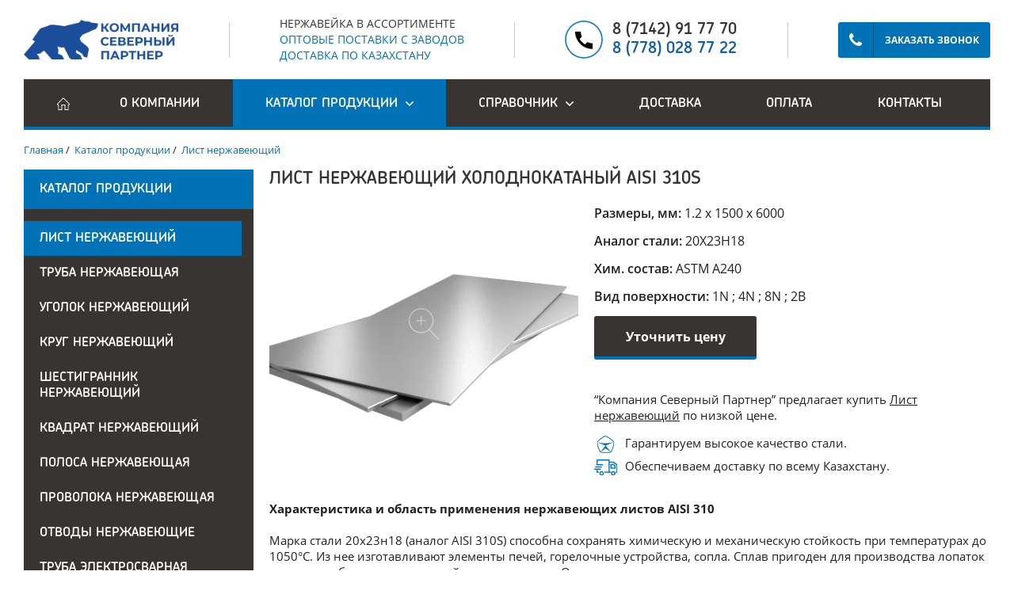

--- FILE ---
content_type: text/html; charset=UTF-8
request_url: https://www.nerzhaveyka.kz/products/list-nerzh/item-12414
body_size: 5589
content:
<!DOCTYPE html><html lang="ru">
<head>
<script async="" src="https://www.googletagmanager.com/gtag/js?id=G-2X6MXR9DLB"></script><script>
                    window.dataLayer = window.dataLayer || [];
                    function gtag(){dataLayer.push(arguments);}
                    gtag('js', new Date());

                    gtag('config', 'G-2X6MXR9DLB');
                </script><meta http-equiv="Content-Type" content="text/html; charset=UTF-8">
<meta http-equiv="X-UA-Compatible" content="IE=edge">
<meta name="viewport" content="width=device-width, initial-scale=1">
<link rel="stylesheet" href="/usertpl/css/bundle.min.css" type="text/css">
<link rel="stylesheet" href="/usertpl/css/styles.css?r=2024-11-21" type="text/css">
<title>Лист нержавеющий (1500 / 6000 / 1.2 / 58 / 106 / 424 / 408 / 404)</title>
<meta name="description" content="Лист нержавеющий холоднокатаный AISI 310S (1500 мм х 6000 мм), толщина 1.2 мм по выгодным ценам с доставкой по всему Казахстану. Продажа металлопроката в ассортименте на сайте!">
</head>
<body>
<div class="mobile">
<div class="mobile_head">
<a class="mobile_logo" href="https://kspartner.kz/" target="_blank"><img src="/usertpl/i/logo.webp" alt=""></a><button class="mobile_toggle js-mobile-toggle"><img src="/usertpl/i/menu.svg" alt=""></button>
</div>
<div class="mobile_content">
<div class="mobile_caption">
<span>НЕРЖАВЕЙКА В АССОРТИМЕНТЕ</span><br>ОПТОВЫЕ ПОСТАВКИ С ЗАВОДОВ<br>ДОСТАВКА ПО КАЗАХСТАНУ
                        </div>
<div class="mobile_menu">
<div class="mobile_menu_item"><a class="mobile_menu_link" href="/">
                                    Главная
                                </a></div>
<div class="mobile_menu_item"><a class="mobile_menu_link" href="/about">О компании</a></div>
<div class="mobile_menu_item">
<div class="mobile_menu_link mobile_menu_link_expand mobile_menu_link_active"><span>Каталог продукции</span></div>
<ul class="mobile_submenu">
<li class="mobile_submenu_item"><a class="mobile_submenu_link" href="/products/list-nerzh">Лист нержавеющий</a></li>
<li class="mobile_submenu_item"><a class="mobile_submenu_link" href="/products/truba">Труба нержавеющая</a></li>
<li class="mobile_submenu_item"><a class="mobile_submenu_link" href="/products/ugolok-nerzh">Уголок нержавеющий</a></li>
<li class="mobile_submenu_item"><a class="mobile_submenu_link" href="/products/krug-nerzh">Круг нержавеющий</a></li>
<li class="mobile_submenu_item"><a class="mobile_submenu_link" href="/products/6grannik-nerzh">Шестигранник нержавеющий</a></li>
<li class="mobile_submenu_item"><a class="mobile_submenu_link" href="/products/kvadrat-nerzh">Квадрат нержавеющий</a></li>
<li class="mobile_submenu_item"><a class="mobile_submenu_link" href="/products/polosa-nerzh">Полоса нержавеющая</a></li>
<li class="mobile_submenu_item"><a class="mobile_submenu_link" href="/products/provoloka">Проволока нержавеющая</a></li>
<li class="mobile_submenu_item"><a class="mobile_submenu_link" href="/products/otvody-nerzh">Отводы нержавеющие</a></li>
<li class="mobile_submenu_item"><a class="mobile_submenu_link" href="/products/truba-electrosvar">Труба электросварная</a></li>
<li class="mobile_submenu_item"><a class="mobile_submenu_link" href="/products/perehody-nerzh">Переходы нержавеющие</a></li>
<li class="mobile_submenu_item"><a class="mobile_submenu_link" href="/products/troyniki">Тройники нержавеющие</a></li>
<li class="mobile_submenu_item"><a class="mobile_submenu_link" href="/products/flants-vorot">Фланцы воротниковые нержавеющие</a></li>
<li class="mobile_submenu_item"><a class="mobile_submenu_link" href="/products/flants-plosk">Фланцы плоские нержавеющие</a></li>
<li class="mobile_submenu_item"><a class="mobile_submenu_link" href="/products/setka">Сетка нержавеющая</a></li>
</ul>
</div>
<div class="mobile_menu_item">
<div class="mobile_menu_link mobile_menu_link_expand"><span>Справочник</span></div>
<ul class="mobile_submenu">
<li class="mobile_submenu_item"><a class="mobile_submenu_link" href="/reference/all">Общая информация</a></li>
<li class="mobile_submenu_item"><a class="mobile_submenu_link" href="/reference/product">О продукции</a></li>
<li class="mobile_submenu_item"><a class="mobile_submenu_link" href="/reference/gost">ГОСТы</a></li>
<li class="mobile_submenu_item"><a class="mobile_submenu_link" href="/reference/aisi">AISI</a></li>
</ul>
</div>
<div class="mobile_menu_item"><a class="mobile_menu_link" href="/delivery">Доставка</a></div>
<div class="mobile_menu_item"><a class="mobile_menu_link" href="/payment">Оплата</a></div>
<div class="mobile_menu_item"><a class="mobile_menu_link" href="/contacts">Контакты</a></div>
</div>
<div class="mobile_phone">
<a href="tel:+77142917770">8 (7142) 91 77 70</a><br><span><a href="tel:+77780287722">8 (778) 028 77 22</a></span>
</div>
<div class="mobile_recall"><div class="buttonx js-modal-open" data-modal="#recall">
<div class="buttonx_image"><img src="/usertpl/i/recall-button.svg" alt=""></div>
<div class="buttonx_text">Заказать звонок</div>
</div></div>
</div>
</div>
<header class="header"><div class="container"><div class="header_wrap">
<a class="header_block logo" href="https://kspartner.kz/" target="_blank"><img src="/usertpl/i/logo.webp" alt=""></a><span class="header_line"></span><div class="header_block caption">
<span>НЕРЖАВЕЙКА В АССОРТИМЕНТЕ</span><br>ОПТОВЫЕ ПОСТАВКИ С ЗАВОДОВ<br>ДОСТАВКА ПО КАЗАХСТАНУ
                            </div>
<span class="header_line"></span><div class="header_block phone"><div class="phone_block">
<a href="tel:+77142917770">8 (7142) 91 77 70</a><br><span><a href="tel:+77780287722">8 (778) 028 77 22</a></span>
</div></div>
<span class="header_line"></span><div class="header_block recall"><div class="buttonx js-modal-open" data-modal="#recall">
<div class="buttonx_image"><img src="/usertpl/i/recall-button.svg" alt=""></div>
<div class="buttonx_text">Заказать звонок</div>
</div></div>
</div></div></header><nav class="menu"><div class="container"><div class="menu_wrap">
<div class="menu_item menu_item_home"><a class="menu_link" href="/"><img src="/usertpl/i/menu-home.svg" alt=""></a></div>
<div class="menu_item"><a class="menu_link" href="/about">О компании</a></div>
<div class="menu_item menu_item_expand">
<a class="menu_link menu_link_expand menu_link_active" href="/products"><span>Каталог продукции</span></a><ul class="submenu">
<li class="submenu_item"><a class="submenu_link" href="/products/list-nerzh">Лист нержавеющий</a></li>
<li class="submenu_item"><a class="submenu_link" href="/products/truba">Труба нержавеющая</a></li>
<li class="submenu_item"><a class="submenu_link" href="/products/ugolok-nerzh">Уголок нержавеющий</a></li>
<li class="submenu_item"><a class="submenu_link" href="/products/krug-nerzh">Круг нержавеющий</a></li>
<li class="submenu_item"><a class="submenu_link" href="/products/6grannik-nerzh">Шестигранник нержавеющий</a></li>
<li class="submenu_item"><a class="submenu_link" href="/products/kvadrat-nerzh">Квадрат нержавеющий</a></li>
<li class="submenu_item"><a class="submenu_link" href="/products/polosa-nerzh">Полоса нержавеющая</a></li>
<li class="submenu_item"><a class="submenu_link" href="/products/provoloka">Проволока нержавеющая</a></li>
<li class="submenu_item"><a class="submenu_link" href="/products/otvody-nerzh">Отводы нержавеющие</a></li>
<li class="submenu_item"><a class="submenu_link" href="/products/truba-electrosvar">Труба электросварная</a></li>
<li class="submenu_item"><a class="submenu_link" href="/products/perehody-nerzh">Переходы нержавеющие</a></li>
<li class="submenu_item"><a class="submenu_link" href="/products/troyniki">Тройники нержавеющие</a></li>
<li class="submenu_item"><a class="submenu_link" href="/products/flants-vorot">Фланцы воротниковые нержавеющие</a></li>
<li class="submenu_item"><a class="submenu_link" href="/products/flants-plosk">Фланцы плоские нержавеющие</a></li>
<li class="submenu_item"><a class="submenu_link" href="/products/setka">Сетка нержавеющая</a></li>
</ul>
</div>
<div class="menu_item menu_item_expand">
<a class="menu_link menu_link_expand" href="/reference"><span>Справочник</span></a><ul class="submenu">
<li class="submenu_item"><a class="submenu_link" href="/reference/all">Общая информация</a></li>
<li class="submenu_item"><a class="submenu_link" href="/reference/product">О продукции</a></li>
<li class="submenu_item"><a class="submenu_link" href="/reference/gost">ГОСТы</a></li>
<li class="submenu_item"><a class="submenu_link" href="/reference/aisi">AISI</a></li>
</ul>
</div>
<div class="menu_item"><a class="menu_link" href="/delivery">Доставка</a></div>
<div class="menu_item"><a class="menu_link" href="/payment">Оплата</a></div>
<div class="menu_item"><a class="menu_link" href="/contacts">Контакты</a></div>
</div></div></nav><main class="main"><div class="inner"><div class="container">
<ul class="way" itemscope="" itemtype="https://schema.org/BreadcrumbList">
<li itemprop="itemListElement" itemscope="" itemtype="https://schema.org/ListItem">
<a itemprop="item" href="/"><span itemprop="name">Главная</span></a><meta itemprop="position" content="1">
</li>
                         /  <li itemprop="itemListElement" itemscope="" itemtype="https://schema.org/ListItem">
<a itemprop="item" href="/products"><span itemprop="name">Каталог продукции</span></a><meta itemprop="position" content="2">
</li>
                         /  <li itemprop="itemListElement" itemscope="" itemtype="https://schema.org/ListItem">
<a itemprop="item" href="/products/list-nerzh"><span itemprop="name">Лист нержавеющий</span></a><meta itemprop="position" content="3">
</li>
</ul>
<div class="catalog">
<div class="catalog_left"><nav class="catalog_menu"><div class="catalog_menu_head"><span>Каталог продукции</span></div>
<ul class="catalog_menu_list">
<li><a class="catalog_menu_link catalog_menu_link_active" href="/products/list-nerzh">Лист нержавеющий</a></li>
<li><a class="catalog_menu_link" href="/products/truba">Труба нержавеющая</a></li>
<li><a class="catalog_menu_link" href="/products/ugolok-nerzh">Уголок нержавеющий</a></li>
<li><a class="catalog_menu_link" href="/products/krug-nerzh">Круг нержавеющий</a></li>
<li><a class="catalog_menu_link" href="/products/6grannik-nerzh">Шестигранник нержавеющий</a></li>
<li><a class="catalog_menu_link" href="/products/kvadrat-nerzh">Квадрат нержавеющий</a></li>
<li><a class="catalog_menu_link" href="/products/polosa-nerzh">Полоса нержавеющая</a></li>
<li><a class="catalog_menu_link" href="/products/provoloka">Проволока нержавеющая</a></li>
<li><a class="catalog_menu_link" href="/products/otvody-nerzh">Отводы нержавеющие</a></li>
<li><a class="catalog_menu_link" href="/products/truba-electrosvar">Труба электросварная</a></li>
<li><a class="catalog_menu_link" href="/products/perehody-nerzh">Переходы нержавеющие</a></li>
<li><a class="catalog_menu_link" href="/products/troyniki">Тройники нержавеющие</a></li>
<li><a class="catalog_menu_link" href="/products/flants-vorot">Фланцы воротниковые нержавеющие</a></li>
<li><a class="catalog_menu_link" href="/products/flants-plosk">Фланцы плоские нержавеющие</a></li>
<li><a class="catalog_menu_link" href="/products/setka">Сетка нержавеющая</a></li>
</ul></nav></div>
<div class="catalog_right">
<h1 class="title">Лист нержавеющий холоднокатаный AISI 310S</h1>
<div class="catalog_data">
<div class="wrap">
<div class="catalog_data_image"><a class="catalog_data_image_item zoom" href="/userfiles/dir/1065/full.png" data-fancybox="catalog"><img src="/userfiles/dir/1065/full.png" alt="Лист нержавеющий холоднокатаный AISI 310S"></a></div>
<div class="catalog_data_content">
<ul class="catalog_data_list">
<li>
<span>Размеры, мм: </span>1.2 х 1500 х 6000</li>
<li>
<span>Аналог стали: </span>20Х23Н18</li>
<li>
<span>Хим. состав: </span>ASTM A240</li>
<li>
<span>Вид поверхности: </span>1N ; 4N ; 8N ; 2B </li>
</ul>
<div class="catalog_data_button"><button class="button js-modal-open js-catalog" data-modal="#catalog" data-title="Лист нержавеющий" data-link="/products/list-nerzh/item-12414" type="button">Уточнить цену</button></div>
<div class="catalog_data_info">
<p>“Компания Северный Партнер” предлагает купить <a href="/products/list-nerzh">Лист нержавеющий</a> по низкой цене.</p>
<ul>
<li>
<img src="/usertpl/i/catalog-icon1.png" alt="">Гарантируем высокое качество стали.
                            </li>
<li>
<img src="/usertpl/i/catalog-icon2.png" alt="">Обеспечиваем доставку по всему Казахстану.
                            </li>
</ul>
</div>
</div>
</div>
<div class="data_content"><strong>Характеристика и область применения нержавеющих листов AISI 310</strong><br />
<br />
Марка стали 20х23н18 (аналог AISI 310S) способна сохранять химическую и механическую стойкость при температурах до 1050&deg;С. Из нее изготавливают элементы печей, горелочные устройства, сопла. Сплав пригоден для производства лопаток газовых турбин, а также деталей камер сгорания. Относительная дешевизна сплава и технологичность в производстве позволили найти для него самое широкое применение во многих отраслях, требующих материалов устойчивых к воздействию агрессивных сред и высоких температур.</div>
<p class="data_title">Другая продукция раздела</p>
<div class="table catalog_table">
<div class="table_head"><div class="table_item">
<div class="table_cell table_cell_title">Наименование</div>
<div class="table_cell table_cell_item">Марка стали</div>
<div class="table_cell table_cell_item">Толщина листа, мм.</div>
<div class="table_cell table_cell_item">Размер листа, мм.</div>
<div class="table_cell table_cell_button"></div>
</div></div>
<div class="table_body">
<div class="table_item">
<div class="table_cell table_cell_title"><p class="node_title"><a href="/products/list-nerzh/item-12794">Лист нержавеющий холоднокатаный</a></p></div>
<div class="table_cell table_cell_item">AISI 904L</div>
<div class="table_cell table_cell_item">2</div>
<div class="table_cell table_cell_item">1250 x 2500</div>
<div class="table_cell table_cell_button"><a class="button table_button" href="/products/list-nerzh/item-12794">Подробнее</a></div>
</div>
<div class="table_item">
<div class="table_cell table_cell_title"><p class="node_title"><a href="/products/list-nerzh/item-12267">Лист нержавеющий холоднокатаный</a></p></div>
<div class="table_cell table_cell_item">AISI 321</div>
<div class="table_cell table_cell_item">0.7</div>
<div class="table_cell table_cell_item">1500 x 6000</div>
<div class="table_cell table_cell_button"><a class="button table_button" href="/products/list-nerzh/item-12267">Подробнее</a></div>
</div>
<div class="table_item">
<div class="table_cell table_cell_title"><p class="node_title"><a href="/products/list-nerzh/item-10110">Лист нержавеющий холоднокатаный</a></p></div>
<div class="table_cell table_cell_item">08Х13</div>
<div class="table_cell table_cell_item">4</div>
<div class="table_cell table_cell_item">1250 x 2500</div>
<div class="table_cell table_cell_button"><a class="button table_button" href="/products/list-nerzh/item-10110">Подробнее</a></div>
</div>
<div class="table_item">
<div class="table_cell table_cell_title"><p class="node_title"><a href="/products/list-nerzh/item-12471">Лист нержавеющий холоднокатаный</a></p></div>
<div class="table_cell table_cell_item">AISI 316Ti</div>
<div class="table_cell table_cell_item">3</div>
<div class="table_cell table_cell_item">1250 x 2500</div>
<div class="table_cell table_cell_button"><a class="button table_button" href="/products/list-nerzh/item-12471">Подробнее</a></div>
</div>
<div class="table_item">
<div class="table_cell table_cell_title"><p class="node_title"><a href="/products/list-nerzh/item-12386">Лист нержавеющий холоднокатаный</a></p></div>
<div class="table_cell table_cell_item">AISI 310S</div>
<div class="table_cell table_cell_item">1</div>
<div class="table_cell table_cell_item">1000 x 2000</div>
<div class="table_cell table_cell_button"><a class="button table_button" href="/products/list-nerzh/item-12386">Подробнее</a></div>
</div>
<div class="table_item">
<div class="table_cell table_cell_title"><p class="node_title"><a href="/products/list-nerzh/item-12217">Лист нержавеющий холоднокатаный</a></p></div>
<div class="table_cell table_cell_item">AISI 321</div>
<div class="table_cell table_cell_item">1.5</div>
<div class="table_cell table_cell_item">1250 x 2500</div>
<div class="table_cell table_cell_button"><a class="button table_button" href="/products/list-nerzh/item-12217">Подробнее</a></div>
</div>
<div class="table_item">
<div class="table_cell table_cell_title"><p class="node_title"><a href="/products/list-nerzh/item-12394">Лист нержавеющий холоднокатаный</a></p></div>
<div class="table_cell table_cell_item">AISI 310S</div>
<div class="table_cell table_cell_item">0.8</div>
<div class="table_cell table_cell_item">1250 x 2500</div>
<div class="table_cell table_cell_button"><a class="button table_button" href="/products/list-nerzh/item-12394">Подробнее</a></div>
</div>
<div class="table_item">
<div class="table_cell table_cell_title"><p class="node_title"><a href="/products/list-nerzh/item-11274">Лист нержавеющий горячекатаный</a></p></div>
<div class="table_cell table_cell_item">08Х13</div>
<div class="table_cell table_cell_item">40</div>
<div class="table_cell table_cell_item">от 1000 до 2000 x от 1000 до 6000</div>
<div class="table_cell table_cell_button"><a class="button table_button" href="/products/list-nerzh/item-11274">Подробнее</a></div>
</div>
<div class="table_item">
<div class="table_cell table_cell_title"><p class="node_title"><a href="/products/list-nerzh/item-13239">Лист нержавеющий горячекатаный</a></p></div>
<div class="table_cell table_cell_item">AISI 430</div>
<div class="table_cell table_cell_item">6</div>
<div class="table_cell table_cell_item">от 1000 до 2000 x от 1000 до 6000</div>
<div class="table_cell table_cell_button"><a class="button table_button" href="/products/list-nerzh/item-13239">Подробнее</a></div>
</div>
<div class="table_item">
<div class="table_cell table_cell_title"><p class="node_title"><a href="/products/list-nerzh/item-11341">Лист нержавеющий горячекатаный</a></p></div>
<div class="table_cell table_cell_item">12Х17</div>
<div class="table_cell table_cell_item">85</div>
<div class="table_cell table_cell_item">от 1000 до 2000 x от 1000 до 6000</div>
<div class="table_cell table_cell_button"><a class="button table_button" href="/products/list-nerzh/item-11341">Подробнее</a></div>
</div>
</div>
</div>
</div>
</div>
</div>
</div></div>
<div class="callback"><div class="container">
<p class="main_title">Остались вопросы?</p>
<p class="main_text">Ответим на вопросы по любой нашей продукции, подберем наиболее подходящие, поможем с выбором, проконсультируем по любым вопросам. Задавайте, мы ждем!</p>
<form class="callback_form"><div class="form_wrap">
<input name="bitrix_id" type="hidden" value="85"><div class="form_group_4 form_input">
<input name="name" type="text" placeholder="Ваше имя"><span class="form_warn">Заполните поле</span>
</div>
<div class="form_group_4 form_input">
<input name="phone" type="text" placeholder="Номер телефона"><span class="form_warn">Заполните поле</span>
</div>
<div class="form_group_4 form_input">
<input name="email" type="text" placeholder="или укажите Email"><span class="form_warn">Заполните поле</span>
</div>
<div class="form_group_4"><button class="buttonx" type="submit"><span class="buttonx_image"><img src="/usertpl/i/callback-button.svg" alt=""></span><span class="buttonx_text">Отправить заявку</span></button></div>
</div></form>
<p class="callback_text"><a class="main-phone" href="tel:+77142917770">8 (7142) <span>91 77 70</span></a></p>
<p class="callback_text">Если неудобно, вы можете <span class="callback_text_dashed js-modal-open" data-modal="#recall">Заказать звонок</span></p>
<p class="callback_text">Приезжайте: <span>Казахстан, г. Костанай, ул. Мауленова, дом 16/2</span></p>
</div></div></main><div style="display: none;"><div itemscope="" itemtype="https://schema.org/LocalBusiness">
<link itemprop="image" href="https://www.nerzhaveyka.kz/userfiles/upload/node/19609/map.jpg">
<div itemprop="name">ТОО «Компания Северный партнер»</div>
<div>Email: <span itemprop="email">info@nerzhaveyka.kz</span>
</div>
<div>Phone: <span itemprop="telephone">+77780287722</span>
</div>
<div>Url: <span itemprop="url">https://www.nerzhaveyka.kz</span>
</div>
<div itemtype="http://schema.org/GeoCoordinates" itemscope="" itemprop="geo">
<meta itemprop="latitude" content="53.215131">
<meta itemprop="longitude" content="63.594309">
</div>
<div itemtype="http://schema.org/PostalAddress" itemscope="" itemprop="address">
<div itemprop="streetAddress">ул. Мауленова, 16/2</div>
<div>
<span itemprop="addressLocality">Костанай</span>, <span itemprop="addressRegion">Костанайская область</span><span itemprop="postalCode">110000</span>
</div>
</div>
</div></div>
<footer class="footer"><div class="container"><div class="footer_wrap">
<div class="footer_block footer_left">
<div class="footer_left_block">
<p class="footer_title">Товарищество с ограниченной ответственностью</p>
<p class="footer_caption">Компания северный партнер</p>
</div>
<div class="footer_left_block">
<p class="footer_text"><a href="tel:+77142917770">8 (7142) 91 77 70</a></p>
<p class="footer_text">Казахстан, г. Костанай, ул. Мауленова, дом 16/2</p>
</div>
</div>
<div class="footer_block">
<p class="footer_text"><a href="/products/list-nerzh">Лист нержавеющий</a></p>
<p class="footer_text"><a href="/products/truba">Труба нержавеющая</a></p>
<p class="footer_text"><a href="/products/ugolok-nerzh">Уголок нержавеющий</a></p>
<p class="footer_text"><a href="/products/krug-nerzh">Круг нержавеющий</a></p>
<p class="footer_text"><a href="/products/6grannik-nerzh">Шестигранник нержавеющий</a></p>
<p class="footer_text"><a href="/products/kvadrat-nerzh">Квадрат нержавеющий</a></p>
<p class="footer_text"><a href="/products/polosa-nerzh">Полоса нержавеющая</a></p>
</div>
<div class="footer_block">
<p class="footer_text"><a href="/products/provoloka">Проволока нержавеющая</a></p>
<p class="footer_text"><a href="/products/otvody-nerzh">Отводы нержавеющие</a></p>
<p class="footer_text"><a href="/products/truba-electrosvar">Труба электросварная</a></p>
<p class="footer_text"><a href="/products/perehody-nerzh">Переходы нержавеющие</a></p>
<p class="footer_text"><a href="/products/troyniki">Тройники нержавеющие</a></p>
<p class="footer_text"><a href="/products/flants-vorot">Фланцы воротниковые нержавеющие</a></p>
<p class="footer_text"><a href="/products/flants-plosk">Фланцы плоские нержавеющие</a></p>
</div>
<div class="footer_block">
<p class="footer_text"><a href="https://laser10.kz/" target="_blank">
                                        Лазерная резка
                                    </a></p>
<p class="footer_text"><a href="/about">О компании</a></p>
<p class="footer_text"><a href="/products">Каталог продукции</a></p>
<p class="footer_text"><a href="/reference">Справочник</a></p>
<p class="footer_text"><a href="/delivery">Доставка</a></p>
<p class="footer_text"><a href="/payment">Оплата</a></p>
<p class="footer_text"><a href="/contacts">Контакты</a></p>
</div>
<div class="footer_block footer_right">
<div class="footer_right_block">
<p class="footer_title">Поделиться в соцсети:</p>
<div class="social">
<a class="social_item" href="https://www.youtube.com/@kspartner10" target="_blank"><img src="/usertpl/i/icon-youtube.svg" alt=""></a><a class="social_item" href="https://www.instagram.com/ks_partner.kz" target="_blank"><img src="/usertpl/i/icon-instagram.svg" alt=""></a>
</div>
</div>
<div class="footer_count"><script src="/usertpl/js/liveinternet.js"></script></div>
<div class="footer_right_block"><p class="footer_text">Разработано в <a href="//smartsite.kz" target="_blank" rel="nofollow">SmartSite</a></p></div>
</div>
</div></div></footer><div class="modal">
<div class="modal_overlay">
<div id="recall" class="modal_block">
<div class="modal_head">
<p class="modal_title">Заказ звонка</p>
<button class="modal_close js-modal-close"><img src="/usertpl/i/modal-close.svg" alt="X"></button>
</div>
<div class="modal_body"><form class="form recall_form"><div class="form_wrap">
<div class="form_group form_input"><input name="name" type="text" placeholder="Как к вам обратиться"></div>
<div class="form_group form_input">
<input class="js-form-validate" name="phone" type="text" placeholder="Номер телефона"><span class="form_warn">Заполните поле</span>
</div>
<div class="form_group form_button"><button class="button" type="submit">Заказать</button></div>
</div></form></div>
</div>
<div id="catalog" class="modal_block">
<div class="modal_head">
<p class="modal_title">Уточнение цены</p>
<button class="modal_close js-modal-close"><img src="/usertpl/i/modal-close.svg" alt="X"></button>
</div>
<div class="modal_body"><form class="form catalog_form">
<input name="link" type="hidden" value=""><div class="form_wrap">
<input name="bitrix_id" type="hidden" value="85"><div class="form_group form_input">
<input class="js-form-validate" name="catalog" type="text" disabled placeholder="Наименование товара"><span class="form_warn">Заполните поле</span>
</div>
<div class="form_group form_input"><input name="name" type="text" placeholder="Как к вам обратиться"></div>
<div class="form_group form_input"><input name="value" type="text" placeholder="Планируемый объем"></div>
<div class="form_group form_input">
<input class="js-form-validate" name="phone" type="text" placeholder="Номер телефона"><span class="form_warn">Заполните поле</span>
</div>
<div class="form_group form_button"><button class="button" type="submit">Заказать</button></div>
</div>
</form></div>
</div>
<div id="message" class="modal_block">
<div class="modal_head">
<p class="modal_title"></p>
<button class="modal_close js-modal-close"><img src="/usertpl/i/modal-close.svg" alt="X"></button>
</div>
<div class="modal_body"><p class="modal_text"></p></div>
</div>
</div>
<div class="modal_loading"><img src="/usertpl/i/modal-loading.svg" alt="Загрузка"></div>
</div>
<div class="scroll"><div class="container">
<div class="scroll_item scroll_item_left"><img src="/usertpl/i/scroll-arrow.svg" alt=""></div>
<div class="scroll_item scroll_item_right"><img src="/usertpl/i/scroll-arrow.svg" alt=""></div>
</div></div>
<script>
                    (function(m,e,t,r,i,k,a){m[i]=m[i]||function(){(m[i].a=m[i].a||[]).push(arguments)};
                    m[i].l=1*new Date();k=e.createElement(t),a=e.getElementsByTagName(t)[0],k.async=1,k.src=r,a.parentNode.insertBefore(k,a)})
                    (window, document, "script", "https://mc.yandex.ru/metrika/tag.js", "ym");

                    ym(45051821, "init", {
                    clickmap:true,
                    trackLinks:true,
                    accurateTrackBounce:true,
                    webvisor:true,
                    trackHash:true
                    });
                </script><noscript><div><img src="https://mc.yandex.ru/watch/45051821" style="position:absolute; left:-9999px;" alt=""></div></noscript>
<script src="//yastatic.net/jquery/3.2.1/jquery.min.js"></script><script src="/usertpl/js/fancybox.min.js"></script><script src="/usertpl/js/owl.carousel.min.js"></script><script src="/usertpl/js/waypoints.min.js"></script><script src="/usertpl/js/countup.min.js"></script><script src="/usertpl/js/scripts.js?r=2025-02-27"></script>
</body>
</html>
